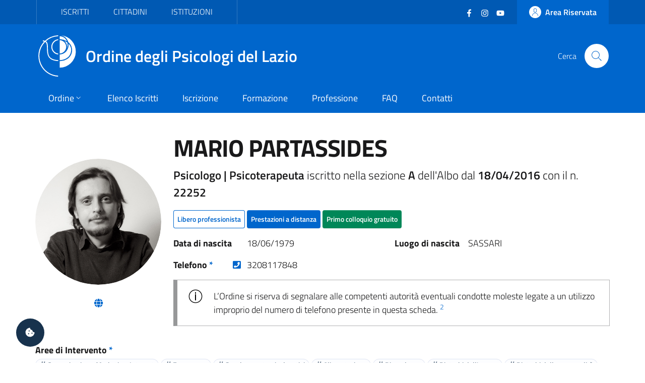

--- FILE ---
content_type: text/html; charset=utf-8
request_url: https://ordinepsicologilazio.it/albo/mariopartassides
body_size: 6354
content:
<!DOCTYPE html>
<html lang="it-it" dir="ltr">
<head>
	<meta charset="utf-8">
	<meta name="rights" content="Ordine degli Psicologi del Lazio - All Rights Reserved">
	<meta name="title" content="MARIO PARTASSIDES - Albo Online">
	<meta name="url" content="https://ordinepsicologilazio.it/albo/mariopartassides">
	<meta name="twitter:card" content="summary_large_image">
	<meta name="twitter:title" content="MARIO PARTASSIDES - Albo Online">
	<meta name="twitter:description" content="Psicologo | Psicoterapeuta iscritto nella sezione A dell’Albo dal 18/04/2016 con il n. 22252 - Ordine degli Psicologi del Lazio.">
	<meta name="twitter:url" content="https://ordinepsicologilazio.it/albo/mariopartassides">
	<meta name="twitter:image" content="https://albo.ordinepsicologilazio.it/images/profiles/16039/default.jpeg">
	<meta name="viewport" content="width=device-width, initial-scale=1">
	<meta property="og:type" content="article">
	<meta property="og:title" content="MARIO PARTASSIDES - Albo Online">
	<meta property="og:description" content="Psicologo | Psicoterapeuta iscritto nella sezione A dell’Albo dal 18/04/2016 con il n. 22252 - Ordine degli Psicologi del Lazio.">
	<meta property="og:url" content="https://ordinepsicologilazio.it/albo/mariopartassides">
	<meta property="og:image" content="https://albo.ordinepsicologilazio.it/images/profiles/16039/default.jpeg">
	<meta property="og:site_name" content="Ordine degli Psicologi del Lazio">
	<meta name="description" content="Psicologo | Psicoterapeuta iscritto nella sezione A dell’Albo dal 18/04/2016 con il n. 22252 - Ordine degli Psicologi del Lazio.">
	<meta name="generator" content="Joomla! - Open Source Content Management">
	<title>MARIO PARTASSIDES - Albo Online</title>
	<link href="https://albo.ordinepsicologilazio.it/images/profiles/16039/default.jpeg" rel="image_src">
	<link href="https://ordinepsicologilazio.it/albo/mariopartassides" rel="canonical">
	<link href="/images/odpl-favicon.svg" rel="icon" type="image/svg+xml">
	<link href="/images/favicon.ico" rel="alternate icon" type="image/vnd.microsoft.icon">

	<script>const isExternalLink=e=>{let t=document.createElement("a");return t.href=e,t.host!==window.location.host},observer=new MutationObserver(e=>{e.forEach(({addedNodes:e,target:t})=>{e.forEach(e=>{if(1===e.nodeType&&"IFRAME"===e.tagName){e.setAttribute("loading","lazy");let t="",r=e.getAttribute("src");r&&"about:blank"!=r&&r!=t&&!e.hasAttribute("data-cc-src")&&isExternalLink(r)&&(e.setAttribute("data-cc-src",r),t?e.setAttribute("src",t):e.removeAttribute("src"),e.parentNode.insertBefore(e.cloneNode(),e),e.remove())}})})});observer.observe(document.documentElement,{childList:!0,subtree:!0});</script>
	<link href="/templates/bsitalia/css/vendor/fontawesome-free/fontawesome.min.css?5.15.4" rel="lazy-stylesheet" /><noscript><link href="/templates/bsitalia/css/vendor/fontawesome-free/fontawesome.min.css?5.15.4" rel="stylesheet" /></noscript>
	<link href="/templates/bsitalia/css/template.min.css?c64bcbfce46be2dda63e5c32dd2ee514" rel="stylesheet" />
	<link href="/templates/bsitalia/css/custom.css?c64bcbfce46be2dda63e5c32dd2ee514" rel="stylesheet" />
	<link href="/templates/bsitalia/css/cookieconsent.css?c64bcbfce46be2dda63e5c32dd2ee514" rel="stylesheet" />
	<link href="/templates/bsitalia/css/vendor/joomla-custom-elements/joomla-alert.min.css?0.2.0" rel="stylesheet" />

	<script>window.__PUBLIC_PATH__ = '/templates/bsitalia/fonts'</script>
	<script src="/templates/bsitalia/js/analytics.js?c64bcbfce46be2dda63e5c32dd2ee514" defer></script>
	<script src="/templates/bsitalia/js/cookieconsent.umd.js?c64bcbfce46be2dda63e5c32dd2ee514"></script>
	<script src="/media/vendor/jquery/js/jquery.min.js?3.7.1"></script>
	<script src="/templates/bsitalia/js/owl.carousel.min.js?c64bcbfce46be2dda63e5c32dd2ee514"></script>
	<script src="/templates/bsitalia/js/popper.min.js?c64bcbfce46be2dda63e5c32dd2ee514"></script>
	<script src="/templates/bsitalia/js/bootstrap-italia.min.js?c64bcbfce46be2dda63e5c32dd2ee514" defer></script>
	<script src="/templates/bsitalia/js/cookieconsent-init.js?c64bcbfce46be2dda63e5c32dd2ee514" defer></script>
	<script type="application/json" class="joomla-script-options new">{"joomla.jtext":{"ERROR":"Errore","MESSAGE":"Messaggio","NOTICE":"Avviso","WARNING":"Attenzione","JCLOSE":"Chiudi","JOK":"OK","JOPEN":"Apri"},"system.paths":{"root":"","rootFull":"https:\/\/ordinepsicologilazio.it\/","base":"","baseFull":"https:\/\/ordinepsicologilazio.it\/"},"csrf.token":"1b7e52fe4f2d995ef47f750802d3f866"}</script>
	<script src="/media/system/js/core.min.js?37ffe4186289eba9c5df81bea44080aff77b9684"></script>
	<script src="/templates/bsitalia/js/template.min.js?c64bcbfce46be2dda63e5c32dd2ee514" defer></script>
	<script src="/media/system/js/messages-es5.min.js?c29829fd2432533d05b15b771f86c6637708bd9d" nomodule defer></script>
	<script src="/templates/bsitalia/js/custom.js?c64bcbfce46be2dda63e5c32dd2ee514"></script>
	<script src="/media/system/js/messages.min.js?7f7aa28ac8e8d42145850e8b45b3bc82ff9a6411" type="module"></script>

			<noscript><p><img src="https://analytics.odpl.it/matomo.php?idsite=1&rec=1" style="border:0;" alt="" /></p></noscript>
	<!-- End Matomo Code -->
</head>

<body class="site-grid site com_directus view-iscritto no-layout no-task itemid-115">
	<div class="skiplinks" role="region" aria-label="Salta collegamenti" data-acsb="skipLinks">
		<a class="sr-only sr-only-focusable text-dark" href="#header">Vai al header</a>
		<a class="sr-only sr-only-focusable text-dark" href="#content">Vai al contenuto principale</a>
		<a class="sr-only sr-only-focusable text-dark" href="#footer">Vai al footer</a>
	</div>
	<div id="header" class="it-header-wrapper">
				<div class="it-header-slim-wrapper">
			<div class="container">
				<div class="it-header-slim-wrapper-content">
										<div id="topbar">
						
<div id="mod-custom112" class="mod-custom custom">
    <div class="nav-mobile">
  <nav class="text-uppercase" aria-label="Menu Target di Utenza">
    <a class="it-opener d-lg-none" data-toggle="collapse" href="#menu-target" role="button" aria-expanded="false" aria-controls="menu-target">
      <span>Target</span>
      <svg class="icon" aria-hidden="true">
        <use xlink:href="/templates/bsitalia/svg/sprite.svg#it-expand"></use>
      </svg>
    </a>
    <div class="link-list-wrapper justify-content-start collapse" id="menu-target">
      <ul class="link-list">
        <li><a href="/category/iscritti">Iscritti</a></li>
        <li><a href="/category/cittadini">Cittadini</a></li>
        <li><a href="/post/category/istituzioni">Istituzioni</a></li>
      </ul>
    </div>
  </nav>
</div></div>

					</div>
					
										<div id="topbar-right" class="header-slim-right-zone">
						<div class="d-flex align-items-center">
							
<div id="mod-custom113" class="mod-custom custom">
    <ul class="social list-inline mb-0 mr-4">
  <li class="list-inline-item">
    <a href="https://www.facebook.com/ordinepsicologilazio" target="_blank">
      <svg class="icon icon-sm icon-white" aria-hidden="true">
        <use xlink:href="/templates/bsitalia/svg/sprite.svg#it-facebook"></use>
      </svg>
      <span class="sr-only">Facebook</span>
    </a>
  </li>
  <li class="list-inline-item">
    <a href="https://www.instagram.com/ordinepsicologilazio/" target="_blank">
      <svg class="icon icon-sm icon-white" aria-hidden="true">
        <use xlink:href="/templates/bsitalia/svg/sprite.svg#it-instagram"></use>
      </svg>
      <span class="sr-only">Instagram</span>
    </a>
  </li>
  <li class="list-inline-item">
    <a href="https://www.youtube.com/user/OrdineLazioPsicologi" target="_blank">
      <svg class="icon icon-sm icon-white" aria-hidden="true">
        <use xlink:href="/templates/bsitalia/svg/sprite.svg#it-youtube"></use>
      </svg>
      <span class="sr-only">YouTube</span></a>
  </li>
</ul></div>


							<a href="https://albo.ordinepsicologilazio.it" class="btn btn-primary btn-icon btn-full">
								<span class="rounded-icon">
									<svg class="icon icon-primary" aria-hidden="true">
										<use xlink:href="/templates/bsitalia/svg/sprite.svg#it-user"></use>
									</svg>
								</span>
																<span class="d-none d-lg-block">Area Riservata</span>
															</a>
						</div>
					</div>
									</div>
			</div>
		</div>
		
		<div class="it-nav-wrapper">
			<div class="it-header-center-wrapper">
				<div class="container">
					<div class="it-header-center-content-wrapper">
												<div id="brand" class="it-brand-wrapper">
							<a href="https://ordinepsicologilazio.it/">
								<img class="icon" src="/templates/bsitalia/images/logo.svg" alt="Ordine degli Psicologi del Lazio">
								<div class="it-brand-text">
									Ordine degli Psicologi del Lazio																	</div>
							</a>
						</div>
						
												<div id="search" class="it-right-zone">
							
<div id="mod-custom118" class="mod-custom custom">
    <div class="it-search-wrapper">
  <span class="d-none d-md-block">Cerca</span>
  <a class="search-link rounded-icon" href="/search" aria-label="Cerca">
    <svg class="icon" aria-hidden="true">
      <use xlink:href="/templates/bsitalia/svg/sprite.svg#it-search"></use>
    </svg>
  </a>
</div></div>

						</div>
											</div>
				</div>
			</div>

						<div id="menu" class="it-header-navbar-wrapper">
				<div class="container">
					
<div id="mod-custom110" class="mod-custom custom">
    <nav class="navbar navbar-expand-lg has-megamenu" itemtype="https://www.schema.org/SiteNavigationElement" aria-label="Menu Principale">
  <button class="custom-navbar-toggler" type="button" aria-controls="menu-main" aria-expanded="false" aria-label="Mostra/Nascondi navigazione" data-target="#menu-main" aria-haspopup="true">
    <svg class="icon" aria-hidden="true">
      <use xlink href="/templates/bsitalia/svg/sprite.svg#it-burger"></use>
    </svg>
    <span class="sr-only">Menu</span>
  </button>
  <div class="navbar-collapsable" id="menu-main">
    <div class="overlay"></div>
    <div class="close-div">
      <button class="btn close-menu mx-2" type="button">
        <svg class="icon" aria-hidden="true">
          <use xlink href="/templates/bsitalia/svg/sprite.svg#it-close"></use>
        </svg>
        <span class="sr-only">Chiudi</span>
      </button>
    </div>
    <div class="menu-wrapper">
      <ul class="navbar-nav">
        <li class="nav-item dropdown">
          <a class="nav-link dropdown-toggle" itemprop="url" href="/ordine" data-toggle="dropdown" aria-expanded="false" aria-haspopup="true">
            <span itemprop="name">Ordine</span>
            <svg class="icon icon-xs" aria-hidden="true">
              <use xlink href="/templates/bsitalia/svg/sprite.svg#it-expand"></use>
            </svg>
          </a>
          <div class="dropdown-menu">
            <div class="link-list-wrapper">
              <ul class="link-list text-nowrap">
                <li><a class="list-item" href="/ordine/ente">Ente</a></li>
                <li><a class="list-item" href="/ordine/consiglio">Consiglio</a></li>
                <li><a class="list-item" href="/ordine/ufficio-istruttorio">Ufficio Istruttorio</a></li>
                <li><a class="list-item" href="/ordine/commissione-tutela">Commissione Tutela</a></li>
                <li><a class="list-item" href="/ordine/universita-formazione">Commissione Università e Formazione</a></li>
                <li><a class="list-item" href="/ordine/terzo-settore">Commissione Terzo Settore</a></li>
                <li><a class="list-item" href="/ordine/osservatori">Osservatori</a></li>
                <li><a class="list-item" href="/ordine/gruppi-di-lavoro">Gruppi di Lavoro</a></li>
                <li><a class="list-item" href="/ordine/gruppi-di-progetto">Gruppi di Progetto</a></li>
                <li><a class="list-item" href="/ordine/uffici">Uffici</a></li>
              </ul>
            </div>
          </div>
        </li>
        <li class="nav-item" itemprop="name"><a class="nav-link" itemprop="url" href="/albo">Elenco Iscritti</a></li>
        <li class="nav-item" itemprop="name"><a class="nav-link" itemprop="url" href="/iscrizione">Iscrizione</a></li>
        <li class="nav-item" itemprop="name"><a class="nav-link" itemprop="url" href="/formazione">Formazione</a></li>
        <li class="nav-item" itemprop="name"><a class="nav-link" itemprop="url" href="/category/professione">Professione</a></li>
        <li class="nav-item" itemprop="name"><a class="nav-link" itemprop="url" href="/faq">FAQ</a></li>
        <li class="nav-item" itemprop="name"><a class="nav-link" itemprop="url" href="/contatti">Contatti</a></li>
      </ul>
      
      <div itemtype="https://schema.org/WebSite">
        <form itemprop="potentialAction" itemtype="https://schema.org/SearchAction" id="search-2" class="d-lg-none" method="get">
          <div class="form-group my-4 px-3">
            <div class="input-group">
              <label id="sitesearch-lbl" for="sitesearch" class="sr-only">Cerca</label>
              <input itemprop="query-input" type="text" id="sitesearch" name="q" class="form-control" placeholder="Cerca" inputmode="search" />
              <div class="input-group-append">
                <button type="submit" title="Cerca" class="btn px-2">
                  <svg class="icon icon-sm" aria-hidden="true"><use xlink href="/templates/bsitalia/svg/sprite.svg#it-search"></use></svg>
                </button>
              </div>
            </div>
          </div>
        </form>      
      </div>
    </div>
  </div>
</nav></div>

				</div>
			</div>
					</div>
	</div>

	
	
	
	<div id="content" class="container">
		
		
		<div id="system-message-container" aria-live="polite"></div>

		<main id="component">
			
<div class="albo-item">
	
	
		

<div class="d-flex flex-wrap flex-md-nowrap align-items-center justify-content-center">
	<div class="mr-md-4 my-3">
		<div class="avatar" style="min-width: 250px; height: 250px;">
			<img src="https://albo.ordinepsicologilazio.it/images/profiles/16039/default.jpeg" alt="MARIO PARTASSIDES">
		</div>
		<div class="it-socials mt-3">
			<ul class="list-inline list-unstyled mb-0 text-center">
								<li class="list-inline-item">
					<a href="https://www.mariopartassides.com/" aria-label="Sito Web" target="_blank">
						<i class="fas fa-globe"></i>
					</a>
				</li>
																							</ul>
		</div>
	</div>
	<div class="it-right-zone w-100 my-3">
		<h1>
			MARIO PARTASSIDES		</h1>

				<p class="lead">
			<strong>
									Psicologo					 | Psicoterapeuta											</strong>
			 iscritto nella sezione 			<strong>A</strong>
			 dell'Albo dal 			<strong>18/04/2016</strong>
			 con il n. 			<strong>22252</strong>
		</p>
		
		<div class="condprof-labels">
						<span class="btn btn-xs btn-outline-primary">Libero professionista</span>
																					<a class="btn btn-xs btn-primary" href="/albo-online?smart=1">Prestazioni a distanza</a>
								<span class="btn btn-xs btn-success">Primo colloquio gratuito</span>
																		</div>

				<dl class="dati-personali row my-3">
						<dt class="col-sm-6 col-md-5 col-lg-4 col-xl-2 mb-0">Data di nascita</dt>
			<dd class="col-sm-6 col-md-7 col-lg-8 col-xl-4 mb-0">18/06/1979</dd>
									<dt class="col-sm-6 col-md-5 col-lg-4 col-xl-2 mb-0">Luogo di nascita</dt>
			<dd class="col-sm-6 col-md-7 col-lg-8 col-xl-4 mb-0">SASSARI</dd>
					</dl>
		
		<dl class="contatti row my-3">
									<dt class="col-sm-6 col-md-5 col-lg-4 col-xl-2 mb-0">
				Telefono <a href="#nota-1" class="text-decoration-none">*</a>
				<a class="ml-2 float-right" href="tel:3208117848" aria-label="Telefono" target="_blank"><i class="fas fa-phone-square"></i></a>
			</dt>
			<dd class="col-sm-6 col-md-7 col-lg-8 col-xl-4 mb-0">3208117848</dd>
					</dl>
				<div class="alert alert-info" role="alert">
			L’Ordine si riserva di segnalare alle competenti autorità eventuali condotte moleste legate a un utilizzo improprio del numero di telefono presente in questa scheda. <sup><a href="#nota-2" class="text-decoration-none">2</a></sup>
		</div>
			</div>
</div>




<dl>
		<dt>Aree di Intervento <a href="#nota-1" class="text-decoration-none">*</a></dt>
	<dd>
						<div class="chip chip-simple">
			<a class="chip-label" href="/albo-online/area/comunicazione-marketing-internet">
				<i class="fas fa-hashtag"></i> Comunicazione, Marketing, Internet			</a>
		</div>
								<div class="chip chip-simple">
			<a class="chip-label" href="/albo-online/area/emergenze">
				<i class="fas fa-hashtag"></i> Emergenze			</a>
		</div>
								<div class="chip chip-simple">
			<a class="chip-label" href="/albo-online/area/scuola">
				<i class="fas fa-hashtag"></i> Scuola e contesti educativi			</a>
		</div>
								<div class="chip chip-simple">
			<a class="chip-label" href="/albo-online/area/alimentazione">
				<i class="fas fa-hashtag"></i> Alimentazione			</a>
		</div>
								<div class="chip chip-simple">
			<a class="chip-label" href="/albo-online/area/dipendenze">
				<i class="fas fa-hashtag"></i> Dipendenze			</a>
		</div>
								<div class="chip chip-simple">
			<a class="chip-label" href="/albo-online/area/disturbi-umore">
				<i class="fas fa-hashtag"></i> Disturbi dell'umore			</a>
		</div>
								<div class="chip chip-simple">
			<a class="chip-label" href="/albo-online/area/disturbi-personalita">
				<i class="fas fa-hashtag"></i> Disturbi della personalità			</a>
		</div>
					</dd>
			<dt>Target di Utenza <a href="#nota-1" class="text-decoration-none">*</a></dt>
	<dd>
						<div class="chip chip-simple">
			<a class="chip-label" href="/albo-online/target/adolescenti">
				<i class="fas fa-tag"></i> Adolescenti			</a>
		</div>
								<div class="chip chip-simple">
			<a class="chip-label" href="/albo-online/target/adulti">
				<i class="fas fa-tag"></i> Adulti			</a>
		</div>
								<div class="chip chip-simple">
			<a class="chip-label" href="/albo-online/target/coppie-famiglie">
				<i class="fas fa-tag"></i> Coppie / Famiglie			</a>
		</div>
								<div class="chip chip-simple">
			<a class="chip-label" href="/albo-online/target/enti">
				<i class="fas fa-tag"></i> Enti pubblici, privati e del terzo settore			</a>
		</div>
								<div class="chip chip-simple">
			<a class="chip-label" href="/albo-online/target/gruppi-e-comunita">
				<i class="fas fa-tag"></i> Gruppi e Comunità			</a>
		</div>
					</dd>
			<dt>Reti professionali</dt>
	<dd>
						<div class="chip chip-simple">
			<a class="chip-label" href="/albo/rete/scolastica">
				<i class="fas fa-network-wired"></i> Psicologia Scolastica			</a>
		</div>
					</dd>
			<dt>Lingue <a href="#nota-1" class="text-decoration-none">*</a></dt>
	<dd>
						<div class="chip chip-simple">
			<a class="chip-label" href="/albo-online?lingua=35">
				<i class="fas fa-globe-europe"></i> Greco			</a>
		</div>
								<div class="chip chip-simple">
			<a class="chip-label" href="/albo-online?lingua=4">
				<i class="fas fa-globe-europe"></i> Inglese			</a>
		</div>
					</dd>
			<dt>Indirizzo studio <a href="#nota-1" class="text-decoration-none">*</a></dt>
	<dd>
				VIA LUIGI ZILIOTTO  7					 - <a href="/albo-online/00143">00143</a>
							 <a href="/albo-online/roma">ROMA</a>
							 (<a href="/albo-online/rm">RM</a>)				<br>C/O NOSTOS COOPERATIVA SOCIALE	</dd>
	</dl>

<div class="embed-responsive embed-responsive-21by9" style="min-height: 400px;">
	<iframe id="map" class="embed-responsive-item" src="https://maps.google.com/maps?hl=it&q=VIA+LUIGI+ZILIOTTO++7+-+00143+ROMA+%28RM%29&ie=UTF8&t=&z=16&iwloc=A&output=embed" frameborder="0" scrolling="no" marginheight="0" marginwidth="0" title="Mappa Indirizzo"></iframe>
</div>

<hr>
<p id="nota-0" class="text-info">
	<small>I dati riportati nell'elenco online degli iscritti non coincidono necessariamente con quelli presenti nell’Albo degli Psicologi del Lazio. Il nome visualizzato può corrispondere a un alias scelto dalla persona iscritta; il cognome è invece quello effettivamente registrato nell’Albo professionale.</small>
</p>
<p id="nota-1" class="text-info">
	<small>* Le informazioni vengono inserite direttamente dal professionista. L'Ordine degli Psicologi del Lazio non risponde di eventuali errori, inesattezze e falsità riportate dal professionista.</small>
</p>

	
	</div>


		</main>
		
	</div>

	
	
		<footer id="footer" class="it-footer">
				<div id="footer-top" class="it-footer-main">
			<div class="container">
				
<div id="mod-custom114" class="mod-custom custom">
    <section>
  <div class="row">
    <div class="col-md-9">
      <div class="it-brand-wrapper">
        <a href="https://ordinepsicologilazio.it/">
          <img src="/templates/bsitalia/images/logo.svg" alt="Ordine degli Psicologi del Lazio" class="icon">
          <div class="it-brand-text">
            Ordine degli Psicologi del Lazio
          </div>
        </a>
      </div>
      <p>
        <strong>via Ostiense 131/L - 00154 Roma (RM)</strong>
        <br>Codice Fiscale: 96251290589
        <br>PEC: <a href="mailto:consiglio.lazio@psypec.it" class="text-white">consiglio.lazio@psypec.it</a>
      </p>
    </div>
    <div class="col-md-3 py-4">
      <ul class="list-inline social my-3">
        <li class="list-inline-item">
          <a href="https://www.facebook.com/ordinepsicologilazio" target="_blank">
            <svg class="icon icon-sm icon-white" aria-hidden="true">
              <use xlink:href="/templates/bsitalia/svg/sprite.svg#it-facebook"></use>
            </svg>
            <span class="sr-only text-white">Facebook</span></a>
        </li>
        <li class="list-inline-item">
          <a href="https://www.instagram.com/ordinepsicologilazio/" target="_blank">
            <svg class="icon icon-sm icon-white" aria-hidden="true">
              <use xlink:href="/templates/bsitalia/svg/sprite.svg#it-instagram"></use>
            </svg>
            <span class="sr-only text-white">Instagram</span></a>
        </li>
        <li class="list-inline-item">
          <a href="https://www.youtube.com/user/OrdineLazioPsicologi" target="_blank">
            <svg class="icon icon-sm icon-white" aria-hidden="true">
              <use xlink:href="/templates/bsitalia/svg/sprite.svg#it-youtube"></use>
            </svg>
            <span class="sr-only text-white">YouTube</span></a>
        </li>
      </ul>
      <ul class="list-unstyled mt-5">
        <li>
    	  <a href="/normative" class="text-white">Normative</a>
  		</li>
        <li>
          <a href="https://ordinedeglipsicologidellazio.whistleblowing.it/" class="text-white" target="_blank" lang="en">Whistleblowing</a>
        </li>
        <li>
          <a role="button" class="text-white" data-cc="show-preferencesModal">Preferenze Cookie</a>
        </li>
      </ul>
    </div>
  </div>
</section></div>

			</div>
		</div>
		
				<div id="footer-bottom" class="it-footer-small-prints">
			<div class="container">
				
<div id="mod-custom115" class="mod-custom custom">
    <h3 class="sr-only text-white">Sezione Link Utili</h3>
<ul class="it-footer-small-prints-list list-inline mb-0 d-flex flex-column flex-md-row">
  <li class="list-inline-item">
    <a href="/privacy" class="text-white">Informativa Privacy</a>
  </li>
  <li class="list-inline-item">
    <a href="/cookie" class="text-white">Cookie Policy</a>
  </li>
  <li class="list-inline-item">
    <a href="https://ordinepsicologilazio.onlinepa.info/index.php?page=moduli&mod=6&ente=2" target="_blank">Amministrazione Trasparente</a>
  </li>
  <li class="list-inline-item">
    <a href="https://ordinepsicologilazio.onlinepa.info/index.php?page=moduli&mod=9&ente=2" target="_blank">Albo Pretorio</a>
  </li>
  <li class="list-inline-item">
    <a href="https://form.agid.gov.it/view/ccbbfce0-0e2b-11f0-a839-83b9fd78d0f3" target="_blank">Obiettivi di accessibilità</a>
  </li>
  <li class="list-inline-item">
    <a href="https://form.agid.gov.it/view/2b6ac8f0-9556-11f0-8970-cd7b348d191d" target="_blank">Dichiarazione di accessibilità</a>
  </li>
</ul></div>

			</div>
		</div>
			</footer>
	
	<a id="cookie-consent" role="button" class="bg-dark text-white" data-cc="show-preferencesModal" aria-label="Gestisci preferenze cookie">
		<i class="fas fa-cookie-bite"></i>
	</a>

		<a id="back-top" href="#" data-attribute="back-to-top" class="back-to-top" aria-label="Vai a inizio pagina">
		<svg class="icon icon-light" aria-hidden="true">
			<use xlink:href="/templates/bsitalia/svg/sprite.svg#it-arrow-up"></use>
		</svg>
	</a>
	
	
	
	</body>
</html>